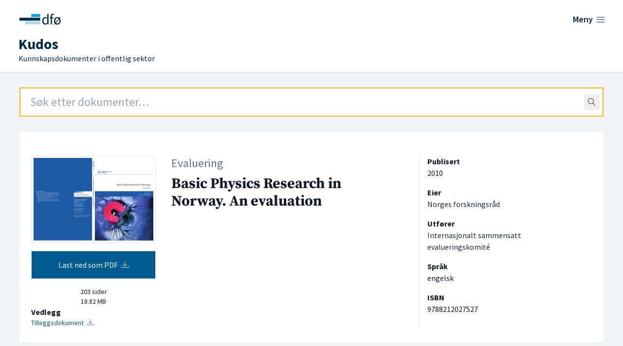

--- FILE ---
content_type: text/html; charset=UTF-8
request_url: https://kudos.dfo.no/dokument/5320/basic-physics-research-in-norway-an-evaluation-3
body_size: 7599
content:
<!DOCTYPE html>
<html lang="no">
    <head>
        <meta charset="utf-8">
        <meta name="viewport" content="width=device-width, initial-scale=1">
        <meta name="csrf-token" content="zEufqVvJ61Q0qVz02eMUD9pyIU9aTce7dTnNDeQJ">

        <link rel="shortcut icon" href="https://kudos.dfo.no/favicon.svg"/>
        <link rel="apple-touch-icon" sizes="180x180" href="https://kudos.dfo.no/apple-touch-icon.png">
        <link rel="icon" type="image/png" sizes="32x32" href="https://kudos.dfo.no/favicon-32x32.png">
        <link rel="icon" type="image/png" sizes="16x16" href="https://kudos.dfo.no/favicon-16x16.png">

            <!-- Plausible -->
        <script defer data-domain="kudos.dfo.no" src="https://kudos-stats.dfo.no/js/script.js"></script>
    
    
        <!-- Matomo Tag Manager -->
        <script>
            var _mtm = window._mtm = window._mtm || [];
            _mtm.push({'mtm.startTime': (new Date().getTime()), 'event': 'mtm.Start'});
            var d=document, g=d.createElement('script'), s=d.getElementsByTagName('script')[0];
            g.async=true; g.src='https://sporing.dfo.no/js/container_eWdYH9zt.js'; s.parentNode.insertBefore(g,s);
        </script>
        <!-- End Matomo Tag Manager -->

    
        <title>Basic Physics Research in Norway. An evaluation - Kudos</title>

        
    <link rel="canonical" href="https://kudos.dfo.no/dokument/5320/basic-physics-research-in-norway.-an-evaluation" />

    
    
    <!-- Open Graph metadata -->
    <meta property="og:site_name" content="Kudos" />
    <meta property="og:title" content="Basic Physics Research in Norway. An evaluation" />

    
    <!-- Dublin Core metadata -->
    <meta name="DC.Title" content="Basic Physics Research in Norway. An evaluation" />
    <meta name="DC.Creator" content="Norges forskningsråd" />
    
            <meta name="DC.Date" content="2010" />
    
    <meta name="DC.Type" content="Evaluering" />
    <meta name="DC.Format" content="application/pdf" />
    <meta name="DC.Language" content="en" />

    <!-- Twitter metadata -->
    <meta name="twitter:title" content="Basic Physics Research in Norway. An evaluation" />

    
    <!-- Zotero metadata -->
    <meta name="citation_title" content="Basic Physics Research in Norway. An evaluation">
    <meta name="citation_date" content="2010-01-01 00:00:00">
    <meta name="citation_firstpage" content="1">
    <meta name="citation_lastpage" content="203">
    <meta name="citation_abstract" content="">
    <meta name="citation_language" content="en">
    <meta name="citation_public_url" content="https://kudos.dfo.no/dokument/5320/basic-physics-research-in-norway.-an-evaluation">
                    <meta name="citation_isbn" content="9788212027527">
            
            <meta name="citation_pdf_url" content="https://kudos.dfo.no/documents/5320/files/5169.pdf">
        

        <link rel="preload" as="style" href="https://kudos.dfo.no/build/assets/app.223baee6.css" /><link rel="modulepreload" href="https://kudos.dfo.no/build/assets/app.31d62289.js" /><link rel="stylesheet" href="https://kudos.dfo.no/build/assets/app.223baee6.css" data-navigate-track="reload" /><script type="module" src="https://kudos.dfo.no/build/assets/app.31d62289.js" data-navigate-track="reload"></script>
        <!-- Livewire Styles --><style >[wire\:loading][wire\:loading], [wire\:loading\.delay][wire\:loading\.delay], [wire\:loading\.inline-block][wire\:loading\.inline-block], [wire\:loading\.inline][wire\:loading\.inline], [wire\:loading\.block][wire\:loading\.block], [wire\:loading\.flex][wire\:loading\.flex], [wire\:loading\.table][wire\:loading\.table], [wire\:loading\.grid][wire\:loading\.grid], [wire\:loading\.inline-flex][wire\:loading\.inline-flex] {display: none;}[wire\:loading\.delay\.none][wire\:loading\.delay\.none], [wire\:loading\.delay\.shortest][wire\:loading\.delay\.shortest], [wire\:loading\.delay\.shorter][wire\:loading\.delay\.shorter], [wire\:loading\.delay\.short][wire\:loading\.delay\.short], [wire\:loading\.delay\.default][wire\:loading\.delay\.default], [wire\:loading\.delay\.long][wire\:loading\.delay\.long], [wire\:loading\.delay\.longer][wire\:loading\.delay\.longer], [wire\:loading\.delay\.longest][wire\:loading\.delay\.longest] {display: none;}[wire\:offline][wire\:offline] {display: none;}[wire\:dirty]:not(textarea):not(input):not(select) {display: none;}:root {--livewire-progress-bar-color: #2299dd;}[x-cloak] {display: none !important;}[wire\:cloak] {display: none !important;}</style>

    </head>
    <body class="min-h-screen font-sans antialiased bg-blue-dark">
        <div class="bg-gray-100">

            <!-- Page Header -->
            <header class="bg-white shadow">
    <div class="flex flex-wrap place-content-between max-w-7xl mx-auto pt-6 px-4 sm:px-6 lg:px-8">
        <a href="https://kudos.dfo.no" aria-hidden="true">
            <span hidden>DFØ</span>
            <div class="flex w-48 sm:w-56">
                <svg width='100%' height='100%' viewBox='0 0 800 114' version='1.1' xmlns='https://www.w3.org/2000/svg' xmlns:xlink='https://www.w3.org/1999/xlink' xml:space='preserve' xmlns:serif='https://www.serif.com/' style='fill-rule:evenodd;clip-rule:evenodd;stroke-linejoin:round;stroke-miterlimit:2;'>    <g>        <g transform='matrix(0.768628,0,0,0.768628,23.1133,15.4785)'>            <rect x='119.9' y='1.9' width='85' height='28.3' style='fill:rgb(0,159,227);'/>        </g>        <g transform='matrix(0.768628,0,0,0.768628,23.1133,15.4785)'>            <path d='M205,72.8L63.2,72.8L63.2,101.1L205,101.1L205,72.8' style='fill:rgb(166,221,245);fill-rule:nonzero;'/>        </g>        <g transform='matrix(0.768628,0,0,0.768628,23.1133,15.4785)'>            <rect x='6.5' y='37.4' width='198.4' height='28.3' style='fill:rgb(1,42,76);'/>        </g>        <g transform='matrix(0.768628,0,0,0.768628,23.1133,15.4785)'>            <path d='M272.4,27.9L272.9,38.9C270.1,36.6 267.2,34.8 264.5,33.5C261.6,32.1 258.1,31.4 254.2,31.4C250.3,31.4 246.5,32.3 242.9,33.9C239.4,35.6 236.2,38 233.5,41.1C230.8,44.2 228.6,48 227,52.4C225.4,56.8 224.5,61.8 224.5,67.3C224.5,78.6 227.1,87.5 232.2,93.7C237.3,99.9 244.2,103 252.8,103C256.8,103 260.6,102 264.1,100.1C267.6,98.2 270.7,95.9 273.4,93.4L273.5,93.4L274.5,101.3L284.5,101.3L284.5,1.5L272.4,1.5L272.4,27.9ZM272.4,48.5L272.4,83.7C269.7,86.8 266.9,89.1 264.2,90.6C261.5,92.1 258.5,92.9 255.4,92.9C249.6,92.9 245,90.6 241.8,86.2C238.6,81.7 237,75.3 237,67.2C237,63.3 237.5,59.8 238.5,56.7C239.5,53.6 240.9,50.9 242.6,48.6C244.3,46.4 246.4,44.6 248.7,43.4C251,42.2 253.5,41.5 256.2,41.5C258.9,41.5 261.7,42 264.3,43.1C266.8,44.2 269.6,46 272.4,48.5Z' style='fill:rgb(1,42,76);fill-rule:nonzero;'/>            <path d='M336.9,2.2C335.3,1.5 333.5,1 331.6,0.6C329.7,0.2 327.6,0 325.5,0C318.7,0 313.6,2 310.3,6.1C307.1,10.1 305.4,15.7 305.4,22.7L305.4,33.2L296.2,33.9L296.2,43L305.4,43L305.4,101.4L317.3,101.4L317.3,43L331.7,43L331.7,33.2L317.3,33.2L317.3,22.7C317.3,14.1 320.3,9.8 326.5,9.8C329.1,9.8 331.6,10.4 334.1,11.5L334.4,11.6L337.1,2.3L336.9,2.2Z' style='fill:rgb(1,42,76);fill-rule:nonzero;'/>            <path d='M392.4,43.3L400,34.2L394.6,29.8L387.6,38.3C384.9,36 381.9,34.3 378.7,33.2C375.3,32 371.8,31.4 368.3,31.4C364.1,31.4 360.1,32.2 356.3,33.8C352.5,35.4 349.1,37.8 346.2,40.8C343.3,43.9 341,47.7 339.2,52.1C337.5,56.5 336.6,61.6 336.6,67.3C336.6,72.3 337.3,76.9 338.6,80.8C339.9,84.7 341.7,88.1 344,91.1L336.4,100.2L342,104.6L348.8,96.2C354.4,100.7 360.9,102.9 368.1,102.9C372.3,102.9 376.3,102.1 380.1,100.5C383.9,98.9 387.3,96.6 390.2,93.5C393.1,90.5 395.4,86.7 397.2,82.3C398.9,77.9 399.8,72.8 399.8,67.2C399.8,62.2 399.1,57.6 397.8,53.5C396.5,49.7 394.7,46.2 392.4,43.3ZM368.3,41.2C373.3,41.2 377.6,43 380.9,46.5L351.5,82.1C349.5,77.9 348.5,72.8 348.5,66.8C348.5,63 349,59.5 350,56.4C351,53.2 352.4,50.5 354.1,48.3C355.8,46.1 357.9,44.3 360.4,43.1C362.8,41.8 365.4,41.2 368.3,41.2ZM368.3,93.4C363.4,93.4 359.2,91.6 355.7,88.2L385,52.4C387.1,56.7 388.1,61.8 388.1,67.8C388.1,71.6 387.6,75.1 386.6,78.2C385.6,81.3 384.2,84 382.5,86.3C380.7,88.5 378.6,90.3 376.2,91.5C373.7,92.7 371.1,93.4 368.3,93.4Z' style='fill:rgb(1,42,76);fill-rule:nonzero;'/>        </g>    </g></svg>
            </div>
        </a>

        <div class="flex" x-data="{ open: false }">
    <button @click="open = !open"
            class="text-blue-dark group bg-white rounded-md inline-flex items-center text-base font-medium hover:text-blue focus:outline-none focus:ring-2 focus:ring-offset-2 focus:ring-indigo-500" :aria-expanded="open">
        <span class="text-lg font-semibold hover:underline mr-1.5">Meny</span>
        <span x-show="! open" class="mr-1 text-xl lnr lnr-menu"></span>
        <span x-show="open" class="mr-1 text-xl lnr lnr-cross" style="display: none;"></span>
    </button>
    <div x-show="open"
         @click.away="open = false"
         x-transition:enter="transition ease-out duration-200"
         x-transition:enter-start="opacity-0 translate-y-1"
         x-transition:enter-end="opacity-100 translate-y-0"
         x-transition:leave="transition ease-in duration-150"
         x-transition:leave-start="opacity-100 translate-y-0"
         x-transition:leave-end="opacity-0 translate-y-1"
         class="absolute z-10 inset-x-0 mt-12 transform shadow-lg"
         style="display: none;"
    >
        <div class="absolute inset-0 flex" aria-hidden="true">
            <div class="bg-white w-1/2"></div>
            <div class="bg-gray-50 w-1/2"></div>
        </div>
        <div class="relative max-w-7xl mx-auto grid grid-cols-1 lg:grid-cols-2">
            <nav class="grid gap-y-10 px-4 py-8 bg-white sm:grid-cols-2 sm:gap-x-8 sm:py-12 sm:px-6 lg:px-8 xl:pr-12">
                <div>
                    <h2 class="text-base font-semibold text-gray-800">Kudos</h2>
                    <ul role="list" class="mt-5 space-y-6">
                        <li class="flow-root">
                            <a href="https://dfo.no/fagomrader/kudos/om-kudos" class="flex items-center justify-between -m-3 p-3 text-base font-medium text-gray-900 hover:text-blue-light hover:underline">
                                <span>Om Kudos</span> <span class="text-sm float-right lnr lnr-arrow-right mr-12 mt-1"></span>
                            </a>
                        </li>

                        <li class="flow-root">
                            <a href="https://dfo.no/fagomrader/kudos/dokumenttyper-i-kudos" class="flex items-center justify-between -m-3 p-3 text-base font-medium text-gray-900 hover:text-blue-light hover:underline">
                                <span>Dokumenttyper</span> <span class="text-sm float-right lnr lnr-arrow-right mr-12 mt-1"></span>
                            </a>
                        </li>

                        <li class="flow-root">
                            <a href="https://dfo.no/fagomrader/kudos/samarbeidspartene-i-kudos" class="flex items-center justify-between -m-3 p-3 text-base font-medium text-gray-900 hover:text-blue-light hover:underline">
                                <span>Samarbeidspartene</span> <span class="text-sm float-right lnr lnr-arrow-right mr-12 mt-1"></span>
                            </a>
                        </li>

                        <li class="flow-root">
                            <a href="https://kudos.dfo.no/aapne-data" class="flex items-center justify-between -m-3 p-3 text-base font-medium text-gray-900 hover:text-blue-light hover:underline">
                                <span>Åpne data</span> <span class="text-sm float-right lnr lnr-arrow-right mr-12 mt-1"></span>
                            </a>
                        </li>

                        <li class="flow-root">
                            <a href="https://kudos.dfo.no/registrere-dokument" class="flex items-center justify-between -m-3 p-3 text-base font-medium text-gray-900 hover:text-blue-light hover:underline">
                                <span>Registrer dokumenter</span> <span class="text-sm float-right lnr lnr-arrow-right mr-12 mt-1"></span>
                            </a>
                        </li>
                    </ul>
                </div>
                <div>
                    <h2 class="text-base font-semibold text-gray-800">DFØ</h2>
                    <ul role="list" class="mt-5 space-y-6">
                        <li class="flow-root">
                            <a href="https://dfo.no/om-dfo" target="_blank" class="flex items-center justify-between -m-3 p-3 text-base font-medium text-gray-900 hover:text-blue-light hover:underline">
                                <span>Om <abbr title="Direktoratet for forvaltning og økonomistyring">DFØ</abbr></span> <span class="text-sm float-right lnr lnr-arrow-right mr-12 mt-1"></span>
                            </a>
                        </li>

                        <li class="flow-root">
                            <a href="https://dfo.no/om-dfo/personvern" target="_blank" class="flex items-center justify-between -m-3 p-3 text-base font-medium text-gray-900 hover:text-blue-light hover:underline">
                                <span>Personvern i <abbr title="Direktoratet for forvaltning og økonomistyring">DFØ</abbr></span> <span class="text-sm float-right lnr lnr-arrow-right mr-12 mt-1"></span>
                            </a>
                        </li>
                    </ul>
                </div>
            </nav>
        </div>
    </div>
</div>
    </div>
    <div class="max-w-7xl mx-auto pt-4 px-4 pb-4 sm:px-6 lg:px-8">
        <a href="https://kudos.dfo.no">
            <h1 class="font-sans text-blue-dark pl-1 md:pl-1.5 leading-0 text-base">
                <span class="text-3xl font-bold">Kudos</span>

                                <br>
                <span class="text-base font-normal leading-0">Kunnskapsdokumenter i offentlig sektor</span>
            </h1>
        </a>
    </div>

</header>

                
    


                <main>
        <div class="mt-8 pb-24">
            <div class="max-w-7xl md:min-h-[650px] mx-auto sm:px-10">

                <div class="mb-8 mx-4 sm:mx-0">
                    <div wire:snapshot="{&quot;data&quot;:{&quot;term&quot;:&quot;&quot;,&quot;topLevel&quot;:true,&quot;shouldRedirect&quot;:true,&quot;autofocus&quot;:true},&quot;memo&quot;:{&quot;id&quot;:&quot;JiWE3VSZs5sYDgXZAuNP&quot;,&quot;name&quot;:&quot;search-field&quot;,&quot;path&quot;:&quot;dokument\/5320\/basic-physics-research-in-norway-an-evaluation-3&quot;,&quot;method&quot;:&quot;GET&quot;,&quot;children&quot;:[],&quot;scripts&quot;:[],&quot;assets&quot;:[],&quot;errors&quot;:[],&quot;locale&quot;:&quot;no&quot;},&quot;checksum&quot;:&quot;fd88a30631888978918a99eb8ea49cb71bfa1458ffae058fb03c18b08cded8f2&quot;}" wire:effects="[]" wire:id="JiWE3VSZs5sYDgXZAuNP"
    x-data="SearchField({
        term: $wire.$entangle('term').live,
        topLevel: true
    })"
    x-on:perform-search="$wire.dispatch('submitSearch', { query: term })"
    className="relative text-black border border-gray-500"
>
    <form
            action="https://kudos.dfo.no/soek"
        x-ref="form"
>
    <div class="relative">
        <input
            class="
                border-2
                focus:outline-none
                focus:placeholder-gray-400
                focus:border-orange
                placeholder-gray-800
                px-5
                py-3
                text-2xl
                w-full
            "
             autofocus             type="text"
            autocomplete="off"
            name="query"
            aria-label="Search field"
            placeholder="Søk etter dokumenter…"
            wire:model.live.debounce.100ms="term"
            x-ref="searchField"
            x-on:focus="onFocus()"
            x-on:keydown.arrow-down.stop.prevent="highlightNext()"
            x-on:keydown.arrow-up.stop.prevent="highlightPrevious()"
            x-on:keydown.enter.stop.prevent="onEnterDown()"
            x-on:keyup.enter.stop.prevent="onEnterUp()"
            x-on:keyup.escape.stop.prevent="clear()"
        />

        <span class="absolute top-0 bottom-0 right-0 pr-2 flex items-center">
            <button
                    type="button"
                    x-show="term.length > 0"
                    style="display: none;"
                    @click="clear()"
                    class="
                    flex
                    items-center
                    justify-center
                    rounded
                    hover:bg-gray-200
                    active:bg-gray-200
                    active:outline-none
                "
            >
                <span class="lnr lnr-cross p-2"></span>
            </button>
            <button
                wire:loading.remove
                action="submit"
                class="
                    flex
                    items-center
                    justify-center
                    rounded
                    hover:bg-gray-200
                    active:bg-gray-200
                    active:outline-none
                "
            >
                <span class="lnr lnr-magnifier p-2"></span>
            </button>
            <div
                wire:loading.flex
                class="
                    flex
                    items-center
                    justify-center
                    rounded
                "
            >
                <span class="lnr lnr-sync animate-spin p-2"></span>
            </div>
        </span>
    </div>
</form>

    <div
        x-show="isOpen"
        className="
            absolute
            -inset-x-px
            top-full
            bg-white
            border
            border-t-0
            border-gray-500
            z-10
        "
    >
        <div
            className="mx-5 border-t border-gray-300"
        >
            <!--[if BLOCK]><![endif]-->            
            <!--[if ENDBLOCK]><![endif]-->
        </div>
    </div>
</div>
                </div>

                <div class="bg-white overflow-hidden">
                    <div class="p-6 sm:px-6 pt-0 md:pt-6 bg-white border-b border-gray-200 lg:pb-8">

                        <div class="flex flex-wrap mt-6 text-gray-900">

                            <!-- Thumbnail and files -->
                            <div class="w-screen md:w-64 order-3 md:order-1">

                                <!-- Show thumbnail on large screens -->
                                <img class="hidden md:block border p-1 mr-2" src="https://kudos.dfo.no/thumbnails/f02/f025cb9e43d988bd289116b246aa4246e031656cbdcebbd755657087ef5b1866_thumbnail_1024.jpg" alt="Forsiden av dokumentet Basic Physics Research in Norway. An evaluation">

                                <a href="https://kudos.dfo.no/documents/5320/files/5169.pdf" class="text-center block bg-blue text-white w-full p-2 py-4 my-4 border hover:border-black hover:underline">Last ned som PDF <span class="ml-1 lnr lnr-download"></span></a>

                                <p class="mt-2 text-sm text-center">
                                                                            203 sider
                                                                    </p>
                                <p class="mt-0 text-sm text-center">
                                                                            18.82 MB
                                                                    </p>

                                <!-- Optionally show thumbnail on small screens -->
                                <div class="md:hidden mt-4 font-bold" x-data="{ open: false }">
                                    <button @click="open = ! open">
                                        <span class="text-base" x-show="! open">Vis forside <span class="ml-1 mb-2 text-sm lnr lnr-chevron-down"></span></span>
                                        <span class="text-base" x-show="open">Skjul forside <span class="ml-1 mb-2 text-sm lnr lnr-chevron-up"></span></span>
                                    </button>
                                                                        <img x-show="open" class="md:block border p-1 mr-2" src="https://kudos.dfo.no/thumbnails/f02/f025cb9e43d988bd289116b246aa4246e031656cbdcebbd755657087ef5b1866_thumbnail_1024.jpg" alt="Forsiden av dokumentet Basic Physics Research in Norway. An evaluation">
                                                                    </div>

                                                                    <h3 class="font-bold">Vedlegg</h3>
                                    <ul class="text-sm">
                                                                                                                                                                                                                        <li><a class="text-blue hover:underline" href="https://kudos.dfo.no/documents/5320/files/5172.pdf">Tilleggsdokument <span class="ml-1 lnr lnr-download"></span></a></li>
                                                                                                                        </ul>
                                                            </div>

                            <!-- Main document content -->
                            <div class="w-screen mt-4 md:mt-0 md:w-2/5 md:ml-8 order-2">
                                <p class="mb-2 text-gray-500 text-xl lg:text-2xl">Evaluering</p>
                                <h2 class="text-2xl lg:text-3xl font-serif font-bold">
                                    Basic Physics Research in Norway. An evaluation
                                    <span class="block xl:mt-2 text-lg lg:text-xl font-semibold font-sans"></span>
                                </h2>
                                <p class="text-lg mt-6">
                                    
                                </p>
                            </div>

                            <!-- Metadata -->
                            <div class="w-screen sm:w-40 lg:w-1/5 mt-4 lg:mt-0 xs:ml-2 md:pl-4 xl:ml-12 xl:border-l order-4">

                                <!-- Publication date -->
                                                                    <div class="mb-4 mt-4 sm:mt-0">
                                        <h3 class="font-bold text-base">Publisert</h3>
                                        <p>
                                            <time datetime="2010-01-01">2010</time>
                                        </p>
                                    </div>
                                

                                <!-- Owners -->
                                                                    <div class="mb-4">
                                        <h3 class="font-bold text-base">Eier</h3>
                                        <p>
                                                                                            
                                                <span class="text-gray-800" >Norges forskningsråd</span>                                                                                    </p>
                                    </div>
                                
                                <!-- Publishers -->
                                
                                <!-- Authoring actors -->
                                                                    <div class="mb-4">
                                        <h3 class="font-bold text-base">Utfører</h3>
                                        <p>
                                                                                            
                                                <span class="text-gray-800" >Internasjonalt sammensatt evalueringskomité</span>                                                                                    </p>
                                    </div>
                                
                                <!-- Recipients -->
                                
                                <!-- Authors -->
                                
                                <!-- Language -->
                                                                    <div class="mb-4">
                                        <h3 class="font-bold text-base">Språk</h3>
                                        <p>engelsk</p>
                                    </div>
                                
                                <!-- Source -->
                                                                
                                <!-- Resources -->
                                
                                <!-- ISBN -->
                                                                    <div class="mb-4">
                                        <h3 class="font-bold text-base">ISBN</h3>
                                        <p>9788212027527</p>
                                    </div>
                                
                                <!-- Tags -->
                                
                                
                                
                                                            </div>

                        </div>

                        <!-- Source -->

                    </div>
                </div>
            </div>
        </div>
    </main>

            <!-- Page Footer -->
            <footer class="text-white bg-blue-dark">
    <div class="bottom-0 flex flex-wrap h-48 px-4 mx-auto text-white max-w-7xl pt-14 sm:px-10">
        <div class="w-screen lg:w-2/3">
            <h2 class="text-2xl font-black">Kudos</h2>
            <p class="text-lg">Kunnskapsdokumenter i offentlig sektor</p>
            <ul class="mt-10 lg:mb-24 text-lg lg:mr-16 xl:mr-24">
                <li class="border-y border-white"><a class="py-2.5 px-6 text-white flex items-center justify-between hover:text-blue-light hover:underline" href="https://dfo.no/fagomrader/kudos/om-kudos">Om Kudos<span class="float-right mt-1 text-xl lnr lnr-arrow-right"></span></a></li>
                <li class="border-b border-white"><a class="py-2.5 px-6 text-white flex items-center justify-between hover:text-blue-light hover:underline" href="https://dfo.no/fagomrader/kudos/dokumenttyper-i-kudos">Dokumenttyper<span class="float-right mt-1 text-xl lnr lnr-arrow-right"></span></a></li>
                <li for="test" class="border-b border-white"><a id="test" class="py-2.5 px-6 text-white flex items-center justify-between hover:text-blue-light hover:underline" href="https://kudos.dfo.no/aapne-data">Åpne data<span class="float-right mt-1 text-xl lnr lnr-arrow-right"></span></a></li>
                <li class="border-b border-white"><a class="py-2.5 px-6 text-white flex items-center justify-between hover:text-blue-light hover:underline" target="_blank" href="https://dfo.no/tilgjengelighet">Tilgjengelighet<span class="float-right mt-1 text-xl lnr lnr-arrow-right"></span></a></li>
            </ul>
        </div>
        <div class="w-screen pb-10 mt-16 lg:mt-0 lg:w-1/3">
            <img class="w-64 pt-1 md:w-80" src="https://kudos.dfo.no/build/assets/dfo-logo-white-2-lines.fd8aff56.svg" alt="Logoen til Direktoratet for forvaltning og økonomistyring">
            <div class="lg:pl-[86px]">
                <ul class="mt-6">
                    <li>Telefon: <a class="text-white hover:underline" href="tel:+4740007997">400 07 997</a></li>
                    <li>E-post: <a class="text-white hover:underline" href="mailto:postmottak@dfo.no" aria-label="Send e-post til Direktoratet for forvaltning og økonomistyring">postmottak@dfo.no</a></li>
                    <li><abbr title="Organisasjonsnummer">Org. nr.</abbr>: <span aria-label="9 8 6, 2 5 2, 9 3 2">986 252 932</span></li>
                </ul>
                <ul class="w-1/3 lg:w-2/3 mt-7 sm:mb-12">
                    <li><a class="py-1.5 text-white flex items-center justify-between hover:text-blue-light hover:underline" href="https://www.dfo.no/om-dfo" target="_blank">Om DFØ<span class="float-right mt-1 text-xl lnr lnr-arrow-right"></span></a></li>
                    <li><a class="py-1.5 text-white flex items-center justify-between hover:text-blue-light hover:underline" href="https://www.dfo.no/om-dfo/personvern" target="_blank">Personvern<span class="float-right mt-1 text-xl lnr lnr-arrow-right"></span></a></li>
                </ul>
            </div>
        </div>
    </div>
</footer>

        </div>

        
        <script data-navigate-once="true">window.livewireScriptConfig = {"csrf":"zEufqVvJ61Q0qVz02eMUD9pyIU9aTce7dTnNDeQJ","uri":"\/livewire\/update","progressBar":"","nonce":""};</script>
</body>
</html>
